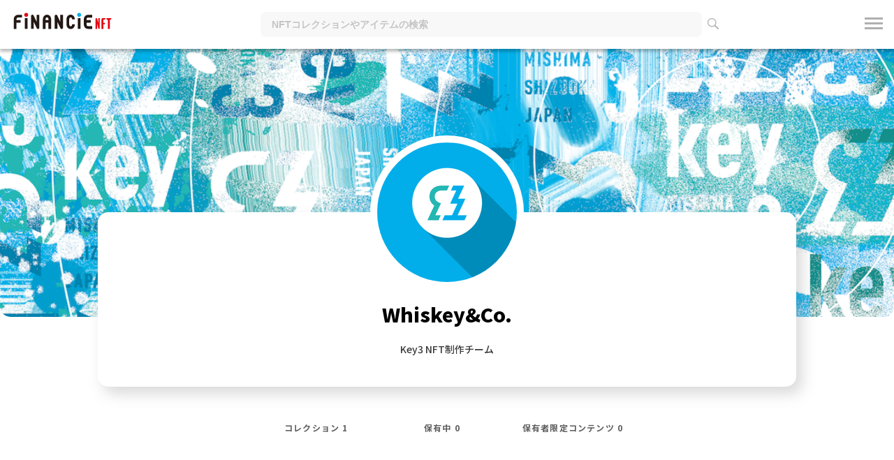

--- FILE ---
content_type: text/html; charset=utf-8
request_url: https://nft.financie.io/users/Key3
body_size: 2886
content:
<!DOCTYPE html><html><head><script async src="https://www.googletagmanager.com/gtag/js?id=G-6MTDCJLT3N"></script><script>window.dataLayer = window.dataLayer || [];
function gtag(){dataLayer.push(arguments);}
gtag('js', new Date());

gtag('config', 'G-6MTDCJLT3N');</script><meta content="width=device-width,initial-scale=1" name="viewport" /><link rel="icon" type="image/x-icon" href="/assets/favicons/favicon-9c024045130f768eefab4744bff8ed7b57e31e530fbff09ca5aa0a72bc933553.ico" /><link rel="icon" type="image/png" href="/assets/favicons/favicon72-aa79b48bf79812909ca37d26ccbd78c3cf9968c1eaa054426e09f91756a33354.png" sizes="72x72" /><link rel="icon" type="image/png" href="/assets/favicons/favicon120-bf33e93d6342f07a8688625f73bb12782857529d2e615328969bf2247b1a1c5b.png" sizes="120x120" /><link rel="icon" type="image/png" href="/assets/favicons/favicon152-8ed05df771fbc09df08fa73ce39f31d8ebe8891f222f16e067beda063fa08390.png" sizes="152x152" /><link rel="icon" type="image/png" href="/assets/favicons/favicon180-5fc7a768363d378a3820770713906fa81490a193c9986ffc807ce0952a5a9aac.png" sizes="180x180" /><link rel="icon" type="image/png" href="/assets/favicons/favicon192-99b84a4c14840ae65793cae0b676bf070f1f8b370d62a1437603c1d23310e358.png" sizes="192x192" /><meta content="/assets/favicons/ms_small-a1e53d6218981721b216a37da4d2a9e6ca737e241c6306f99d15f0b8f936f0c2.jpg" name="msapplication-square70x70logo" /><meta content="/assets/favicons/ms_medium-34aa3bb08705f8cebed13cd780e51e2cfe458021d02692739a43bceedfccff89.jpg" name="msapplication-square150x150logo" /><meta content="/assets/favicons/ms_wide-69fecc9c06ea3652c5ed82fa7a5e5e05bbb090df9b47426e4b385b2b8435f1ac.jpg" name="msapplication-square31x150logo" /><meta content="/assets/favicons/ms_large-d59f34d71980cd77e44647a2a6926ca09284f98e9b4f63dfcd759d4454508d74.jpg" name="msapplication-square310x310logo" /><title>FiNANCiE NFT</title>
<meta name="description" content="Key3 NFT制作チーム">
<meta property="og:title" content="Whiskey&amp;Co. | FiNANCiE NFT">
<meta property="og:description" content="Key3 NFT制作チーム">
<meta property="og:image" content="https://image-coconut.storage.googleapis.com/production/user/image/6834/9039e49e-d6b7-43c5-8bc2-81f22082797d.jpg">
<meta name="twitter:title" content="Whiskey&amp;Co. | FiNANCiE NFT">
<meta name="twitter:description" content="Key3 NFT制作チーム">
<meta name="twitter:image" content="https://image-coconut.storage.googleapis.com/production/user/image/6834/9039e49e-d6b7-43c5-8bc2-81f22082797d.jpg">
<meta name="twitter:card" content="summary_large_image"><meta name="csrf-param" content="authenticity_token" />
<meta name="csrf-token" content="Pb9PStOJh0lzqje-jeIJT9gApenvEuTJ8MyF6CpaS7F0yJvxaWd5toFIlvmV-I8_OaJehUl9D8UFZDHYbOsH3g" /><link rel="stylesheet" href="/assets/application-a872076c1f4995561e8196b5ff47117871046cb8275fac8b493a3ad7f6032a07.css" media="all" /><link rel="stylesheet" href="/assets/static_pages-265a6cf39d33e75fe5519ab39cb12bc26b95c6e822eaeb56df1362694f81357e.css" media="all" /><script src="//d2wy8f7a9ursnm.cloudfront.net/v7/bugsnag.min.js"></script><script>function isES6Supported() {
  try {
    // constとlet
    const testConst = 1;
    let testLet = 2;

    // アロー関数
    const testArrowFunction = () => 3;

    // テンプレートリテラル
    const testTemplateLiteral = `${testConst} + ${testLet} = ${testConst + testLet}`;

    // 分割代入
    const { x, y } = { x: 4, y: 5 };

    // スプレッド演算子
    const arr = [1, 2, 3];
    const testSpreadOperator = [...arr];

    return true;
  } catch (e) {
    return false;
  }
}

if (isES6Supported()) {
  Bugsnag.start('2b6c1077edfae58b9892e7c4adfd1d78')
}</script><script src="/assets/main-dfc5af35440a78be46451baf4d207b010b43bbf1371a7a2c23d15aae933788fa.js"></script><link href="https://cdn.jsdelivr.net/npm/slick-carousel@1.8.1/slick/slick.css" rel="stylesheet" type="text/css" /><link href="https://cdn.jsdelivr.net/npm/slick-carousel@1.8.1/slick/slick-theme.css" rel="stylesheet" type="text/css" /><script src="https://cdn.jsdelivr.net/npm/slick-carousel@1.8.1/slick/slick.min.js"></script></head><body><input type="hidden" name="app_env" id="app_env" value="production" autocomplete="off" /><input type="hidden" name="app_device" id="app_device" value="not_mobile" autocomplete="off" /><div id="toast"></div><header><div class="inner"><div class="logo"><a href="/"><img alt="FiNANCiE NFT" src="/assets/logo-83b8b9a7145fb28418ffc7d4d43798e13115994caca90fb9bc351d5bb1d4ad5c.svg" /></a></div><div class="search_box"><form action="/search" accept-charset="UTF-8" method="get"><button class="icon_search_close" type="button"><img src="/assets/icon_search_close-6396fdc019def88d0709e066096854dce32fee517e8e6ea6220c4d93bf74f516.png" /></button><input type="search" name="word" id="word" placeholder="NFTコレクションやアイテムの検索" /><button class="icon_search"><img src="/assets/icon_search-8aebb7633771c9d04343fc74565eb36dfeb5295addc3cefeb81d7d4f4c6fa921.png" /></button></form></div><div id="navArea"><div class="three_lines menu-open"><span></span><span></span><span></span></div><nav class="user_menu"><ul><li><a href="/sessions/new?destination=%2Fusers%2FKey3">ログイン</a></li><li><a target="_blank" href="https://note.com/financie/n/n297c73b7acc5">お知らせ</a></li><li><a target="_blank" href="https://note.com/financie/n/ncba712501c74">サービスガイド</a></li></ul></nav><div id="mask"></div></div></div></header><div class="content "><div class="top_bunner"><img src="https://image-coconut.storage.googleapis.com/production/user/background_image/6834/c9a382e6-b259-4a00-8f2a-647beb5d8ddf.png" /></div><div class="main"><div class="summary"><div class="icon"><img src="https://image-coconut.storage.googleapis.com/production/user/image/6834/image_9039e49e-d6b7-43c5-8bc2-81f22082797d.jpg" /></div><div class="text"><h1 class="title">Whiskey&amp;Co.</h1><div class="toggle-wrap"><div class="toggle-trigger"><span class="button btn_gradation"></span></div><div class="toggle-item"><p>Key3 NFT制作チーム</p></div></div></div></div><div class="tabBox"><div class="tabArea"><div class="one_tab"><a href="#collection"><span class="tab_inner">コレクション 1</span></a></div><div class="one_tab"><a href="#mine"><span class="tab_inner">保有中 0</span></a></div><div class="one_tab"><a href="#limited_content"><span class="tab_inner">保有者限定コンテンツ 0</span></a></div></div></div><div class="tabContents"><div class="tab_main" id="collection"><div class="collections"><div class="card_deck contract"><a href="/collections/Key3"><div class="header"><img alt="Key3 NFT" src="https://image-coconut.storage.googleapis.com/production/collection/banner_image/46/ed951e49-10b8-42af-b730-8d9c37a44055.png" /></div><div class="contract_image"><img alt="Key3 NFT" src="https://image-coconut.storage.googleapis.com/production/collection/image/46/3026e6e1-2cdf-49c5-ae6d-bb0b618c3375.png" /></div><div class="contract_name">Key3 NFT</div><div class="details"><p>Key3トークン購入者限定アイテム</p>

<p>・1st edition mint day: 23rd December 2022</p></div></a></div></div></div><div class="tab_main" id="mine"><div class="collections js_infinite_scroll_mine"></div><div class="pagination_wrap mine"><div class="page-load-status mine"></div></div></div><div class="tab_main" id="limited_content"><div class="collections js_infinite_scroll_limited_content"></div><div class="pagination_wrap limited_content"><div class="page-load-status limited_content"></div></div></div></div></div></div><footer><div class="inner"><nav class="footer_menu"><ul><li><a target="_blank" href="https://www.corp.financie.jp/">運営会社</a></li><li><a target="_blank" href="https://financie.jp/privacy">プライバシーポリシー</a></li><li><a target="_blank" href="https://financie-nft.zendesk.com/hc/ja/requests/new">お問い合わせ</a></li><li><a href="/law">特定商取引法に基づく表示</a></li><li><a href="/rules">利用規約</a></li></ul></nav><div class="copyright">　&copy; 2021 Financie, Inc.</div></div></footer></body></html>

--- FILE ---
content_type: image/svg+xml
request_url: https://nft.financie.io/assets/logo-83b8b9a7145fb28418ffc7d4d43798e13115994caca90fb9bc351d5bb1d4ad5c.svg
body_size: 2560
content:
<?xml version="1.0" encoding="utf-8"?>
<!-- Generator: Adobe Illustrator 26.0.1, SVG Export Plug-In . SVG Version: 6.00 Build 0)  -->
<svg version="1.1" id="レイヤー_1" xmlns="http://www.w3.org/2000/svg" xmlns:xlink="http://www.w3.org/1999/xlink" x="0px"
	 y="0px" width="612.3px" height="100px" viewBox="0 0 612.3 100" style="enable-background:new 0 0 612.3 100;"
	 xml:space="preserve">
<style type="text/css">
	.st0{fill:#E50012;}
	.st1{fill:#00AEEB;}
	.st2{fill:#231815;}
</style>
<g>
	<g>
		<path class="st0" d="M524.2,97.4h-0.4c-2,0-3.7-1.4-4.2-3.3l-7.4-29.6v32.9H503V37.6c0-2.4,2-4.4,4.4-4.4h0.8c2,0,3.7,1.3,4.2,3.2
			l7,25.2V33.2h9.1V93C528.6,95.4,526.6,97.4,524.2,97.4z"/>
		<path class="st0" d="M560.8,42.1h-8.4c-1.6,0-2.9,1.3-2.9,2.9v16.2h9.4V70h-9.4v27.4h-11.1V42c0-4.8,3.9-8.8,8.8-8.8h13.7V42.1z"
			/>
		<path class="st0" d="M596.9,42.1H591c-1.6,0-2.9,1.3-2.9,2.9v52.4H577V45c0-1.6-1.3-2.9-2.9-2.9h-5.8v-8.8h28.5L596.9,42.1
			L596.9,42.1z"/>
	</g>
	<g>
		<g>
			<circle class="st0" cx="89.5" cy="13.7" r="11.5"/>
			<circle class="st1" cx="405.3" cy="13.7" r="11.5"/>
			<g>
				<path class="st2" d="M21.8,22c-4.2,5-6.4,11.8-6.4,19.6v55.8h16.1V60.7h25.1V44.6h-25v-3.1c0-4.5,1.2-11.9,8.6-11.9h24.7V13.6
					H40.2C32.8,13.7,26.2,16.7,21.8,22z"/>
				<path class="st2" d="M458.2,29.7h24.7V13.6h-24.7c-7.4,0-13.9,3-18.4,8.5c-4.2,5-6.4,11.8-6.4,19.6v9.9v7.9v9.9
					c0,7.7,2.2,14.5,6.4,19.6c4.5,5.5,11.1,8.5,18.4,8.5h24.7V81.3h-24.7c-7.4,0-8.6-7.4-8.6-11.9v-8.8h25.1V44.7h-25.1v-3.1
					C449.4,37.1,450.6,29.7,458.2,29.7z"/>
				<path class="st2" d="M354.8,28.8c7.4,0,8.6,7.4,8.6,11.9h16.1c0-7.7-2.2-14.5-6.4-19.6c-4.5-5.5-11.1-8.5-18.4-8.5
					c-7.4,0-13.9,3-18.4,8.5c-4.2,5-6.4,11.8-6.4,19.6v29.4c0,7.7,2.2,14.5,6.4,19.6c4.5,5.5,11.1,8.5,18.4,8.5
					c7.4,0,13.9-3,18.4-8.5c4.2-5,6.4-11.8,6.4-19.6h-16.1c0,4.5-1.2,11.9-8.6,11.9s-8.6-7.4-8.6-11.9V40.7
					C346.2,36.2,347.4,28.8,354.8,28.8z"/>
				<path class="st2" d="M213.7,12.9c-7.4,0-13.9,3-18.4,8.5c-4.2,5-6.4,11.8-6.4,19.6v56.6h16.1V60.8h17.2v36.7h16.1V40.8
					c0-7.7-2.2-14.5-6.4-19.6C227.8,15.7,221.2,12.9,213.7,12.9z M205.1,44.6v-3.9c0-4.5,1.2-11.9,8.6-11.9c7.4,0,8.6,7.4,8.6,11.9
					v3.9H205.1z"/>
				<rect x="81.4" y="33.2" class="st2" width="16.1" height="64.1"/>
				<rect x="397.4" y="33.2" class="st2" width="16.1" height="64.1"/>
				<path class="st2" d="M151.8,55.5l-18-38.2c-1.6-3.3-5.3-5.2-9.1-4.3c-3.6,0.9-6.2,4-6.2,7.7v76.6h16.1v-42l18,38.3
					c1.5,2.7,4.7,5.2,9.1,4.3c3.6-0.7,6.2-4,6.2-7.7V13.7h-16.1V55.5z"/>
				<path class="st2" d="M292.9,55.5l-18-38.2c-1.6-3.3-5.3-5.2-9.1-4.3c-3.6,0.9-6.2,4-6.2,7.7v76.6h16.1v-42l18,38.3
					c1.5,2.7,4.7,5.2,9.1,4.3c3.6-0.7,6.2-4,6.2-7.7V13.7h-16.1V55.5z"/>
			</g>
		</g>
	</g>
</g>
</svg>
